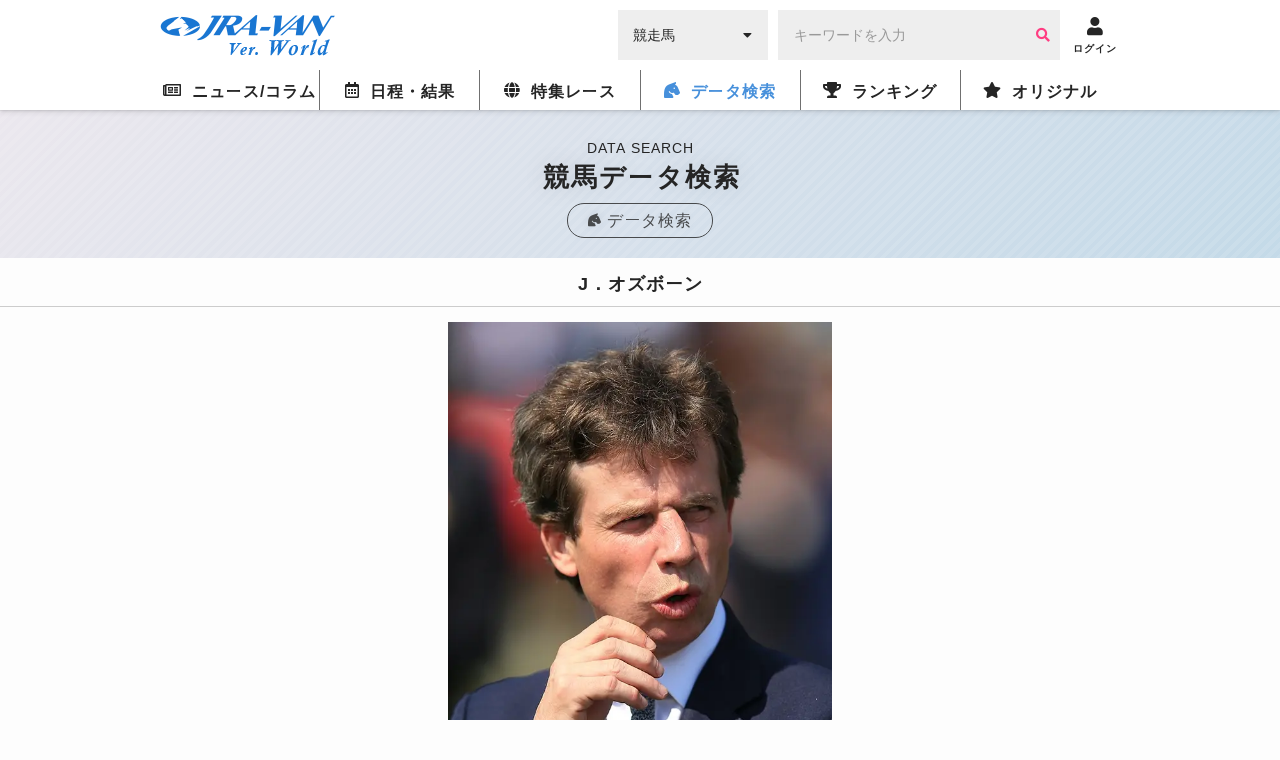

--- FILE ---
content_type: text/html; charset=UTF-8
request_url: https://world.jra-van.jp/db/trainer/T0281/
body_size: 6512
content:
<!doctype html>
	<html lang="ja">
		<head>
			<meta charset="utf-8">
			<title>J．オズボーン | 競馬データベース  | JRA-VAN World - 海外競馬情報サイト</title>
			<meta name="keywords" content="海外競馬,競馬,レース,動画,インタビュー,ニュース,凱旋門賞,ブリーダーズカップ,日本馬,フランス,アメリカ,イギリス,アイルランド,ドバイ,香港,ドバイミーティング" />
			<meta name="description" content="J．オズボーンの紹介。海外競馬の調教師のデータベースを配信しています。JRA-VAN Worldは日本から海外までの調教師データを網羅しています。" />
			<meta name="twitter:site" content="@JRAVAN_info">
			<meta property="og:locale" content="ja_JP" />
			<meta property="og:title" content="J．オズボーン | 競馬データベース  | JRA-VAN World - 海外競馬情報サイト">
			<meta property="og:description" content="J．オズボーンの紹介。海外競馬の調教師のデータベースを配信しています。JRA-VAN Worldは日本から海外までの調教師データを網羅しています。">
			<meta property="og:keywords" content="海外競馬,競馬,レース,動画,インタビュー,ニュース,凱旋門賞,ブリーダーズカップ,日本馬,フランス,アメリカ,イギリス,アイルランド,ドバイ,香港,ドバイミーティング">
			<meta property="og:type" content="site"/>
			<meta property="og:site_name" content="JRA-VAN Ver.World - 海外競馬"/>
			<meta property="og:image" content="https://world.jra-van.jp/img/og.png"/>

												<link rel="canonical" href="https://world.jra-van.jp/db/trainer/T0281/">
							
			
<!-- Google tag (gtag.js) -->
<script async src="https://www.googletagmanager.com/gtag/js?id=G-FV5STSV9NT"></script>
<script>
    window.dataLayer = window.dataLayer || [];
    function gtag(){dataLayer.push(arguments);}
    gtag('js', new Date());

    gtag('config', 'G-FV5STSV9NT');
</script>


<!--共通head-->
<meta name="viewport" content="width=device-width, initial-scale=1.0">
<meta name="theme-color" content="#1976d2">
<meta name="apple-mobile-web-app-capable" content="yes">
<meta name="apple-mobile-web-app-status-bar-style" content="black">
<meta name="apple-mobile-web-app-title" content="JRA-VAN Ver.World">
<link rel="apple-touch-icon" sizes="180x180" href="/apple-touch-icon.png">
<link rel="icon" sizes="192x192" href="/favicon.ico">

<link rel="preconnect" href="https://fonts.googleapis.com">
<link rel="preconnect" href="https://fonts.gstatic.com" crossorigin>
<link href="https://fonts.googleapis.com/css2?family=Zen+Kaku+Gothic+New:wght@400;700&display=swap&text=%E3%83%BC" rel="stylesheet">

<link rel="stylesheet" href="/css/jra-van.css?1754468772">
<!-- fontawesome Version 5.14.0 -->
<link rel="stylesheet" type="text/css" href="/css/webfonts/all.min.css"/>
<!-- /fontawesome Version 5.14.0 -->
<!-- slick Version 1.6.0 -->
<link rel="stylesheet" type="text/css" href="/css/slick/slick.css"/>
<!-- /slic Version 1.6.0 -->
<link rel="stylesheet" type="text/css" href="/css/autocomplete.css"/>



<script type="text/javascript" src="/js/jquery-1.11.3.min.js"></script>
<script type="text/javascript" src="/js/loading.js"></script>

<link rel="manifest" href="/manifest.json">
<script>
	function myinactive() {
		$(".page-menu-lists li").each(function() {
			if($(this).hasClass('nav_off')){
				var menu_href = $(this).find("a").attr('href');

				$(".photo-block-lists li").each(function() {
					var block_href = $(this).find("a").attr('href');
					if(menu_href == block_href){
						$(this).addClass('inactive');
					}
				});

				//			var i = $(this).index();
				//			$(".photo-block-lists li").eq(i-1).addClass('inactive');
			}
		});
	}

//レース特集ソート
function mySort(file) {
	var file_name = $(file);
	console.log(file_name);
	file_name.html(file_name.find("li").get().reverse());
}
</script>
<script src="/js/jquery.lazyload.min.js"></script>

<script async src="https://pagead2.googlesyndication.com/pagead/js/adsbygoogle.js?client=ca-pub-3535094195698091"
        crossorigin="anonymous"></script>		</head>

		<body id="db" class="">
			
			
			<div id="fb-root"></div>
			<script>(function(d, s, id) {
			  var js, fjs = d.getElementsByTagName(s)[0];
			  if (d.getElementById(id)) return;
			  js = d.createElement(s); js.id = id;
			  js.src = "//connect.facebook.net/ja_JP/sdk.js#xfbml=1&version=v2.7";
			  fjs.parentNode.insertBefore(js, fjs);
			}(document, 'script', 'facebook-jssdk'));</script>

			<header id="global-header">
	<div class="header-fix">
	<!-- <div id="header-announce">
		<a href="/covid19/">
			<p>
				<i class="fas fa-info-circle"></i>
				<span>新型コロナウイルスの競馬界への影響</span>
			</p>
		</a>
	</div> -->

	<div id="header-main" class="_inner">
		<h1><a href="/"><img src="/img/logo.png" alt="JRA-VAN Ver.World"></a></h1>
		<div class="form">
		  <form action="">
		        <div class="search-input-area">
		          <div id="search-select" class="flex-item select-box">
		            <label for="select-category">
		              <select name="select-category" id="select-category">
		              <option value="1">競走馬</option>
		              <option value="2">騎手</option>
		              <option value="3">調教師</option>
		              <option value="4">馬主</option>
		              </select>
		            </label>
		            <i class="fas fa-caret-down" aria-hidden="true"></i>
		          </div>
		          <div id="search-input" class="flex-item input-box">
		            <input type="text" size="30" name="keywords" placeholder="キーワードを入力" value="">
		            <button type="button" class="btn btn-primary"><i class="fa fa-search" aria-hidden="true"></i></button>
		          </div>
		        </div>
		      </form>
		</div>
		<div class="header__icon ico-account">
			<a href="javascript:void(0);" class="login-btn" onClick="ga('send', 'event', 'click', 'headerlogin');">
				<i class="fa fa-user" aria-hidden="true"></i>
				<span>ログイン</span>
			</a>
			<a href="javascript:void(0);" class="logout-btn">
				<i class="fa fa-user" aria-hidden="true"></i>
				<span>ログアウト</span>
			</a>
		</div>

		<div class="header__icon ico-menu">
			<a href="javascript:void(0);">
				<i class="fa fa-bars" aria-hidden="true"></i>
				<span>メニュー</span>
			</a>
		</div>
	</div>
	</div>

	<nav class="nav">
			<div class="nav__block">

				<div class="nav__list news">
					<a href="/news/" class="news-index"><i class="far fa-newspaper"></i><span>ニュース/コラム</span></a>
					<div class="nav__list__item">
						<div class="_inner">
							<a href="/news/" class="news-news"><span>ニュース</span></a>
							<a href="/column/" class="news-column"><span>コラム</span></a>
						</div>
					</div>
				</div>

				<div class="nav__list schedule">
					<a href="/schedule/" class="schedule-index"><i class="far fa-calendar-alt"></i><span>日程・結果</span></a>

					<!--
					<div class="nav__list__item">
						<div class="_inner">
							<a href="/schedule/" class="schedule-schedule"><span>日程・結果</span></a>
							<a href="/archive/" class="schedule-archive"><span>特集レース</span></a>
							<a href="/covid19/" class="schedule-covid19"><span>新型コロナウイルスの<br>競馬界への影響</a>
							<a class="_empty"></a>
						</div>
					</div>
					 -->
				</div>

				<div class="nav__list archive">
					<a href="/archive/" class="archive-index"><i class="fas fa-globe"></i><span>特集レース</span></a>
				</div>

				<div class="nav__list db">
					<a href="/db/" class="db-index"><i class="fas fa-horse-head"></i><span>データ検索</span></a>
					<div class="nav__list__item">
						<div class="_inner">
							<a href="/db/" class="db-db"><span>競馬データ検索<span class="show__sp">（競走馬/騎手/調教師/馬主）</span></span></a>
							<a href="/video/" class="video-video"><span>レース動画検索</span></a>
						</div>
					</div>
				</div>

				<div class="nav__list ranking">
					<a href="/ranking/" class="ranking-index"><i class="fas fa-trophy"></i><span>ランキング</span></a>
					<div class="nav__list__item">
						<div class="_inner">
							<a href="/ranking/" class="ranking-ranking"><span>ワールドベスト<br>レースホースランキング</span></a>
							<a href="/leading/gb/" class="ranking-leading"><span>リーディング</span></a>
						</div>
					</div>
				</div>

				<div class="nav__list original">
					<a href="/original/" class="original-index"><i class="fas fa-star"></i><span>オリジナル</span></a>
					<div class="nav__list__item">
						<div class="_inner">
							<a href="/interview/" class="original-interview"><span>インタビュー</span></a>
							<a href="/correlation/eu/" class="original-interview"><span>海外競馬人物相関図</span></a>
							<a href="/photo/" class="original-photo"><span>フォトギャラリー</span></a>
							<a href="/legendaryhorse/" class="original-legendaryhorse"><span>伝説の名馬</span></a>
							<a href="/jockey/" class="original-jockey"><span>世界のホースマン<span class="show__sp">（騎手/調教師/馬主）</span></span></a>
							<a href="/rotation/" class="original-rotation"><span>重要レースへの<br>ステップレース</span></a>
							<a href="/course/" class="original-course"><span>コース解説</span></a>
							<a href="/japanesehistory/" class="original-japanesehistory"><span>日本馬海外遠征の歴史</span></a>
							<!-- <a class="_empty"></a> -->
						</div>
					</div>
				</div>
			</div>
	</nav>
	</header>

						<div id="wrapper">
				
<div class="page__title">
  <p class="page__title__en">DATA SEARCH</p>
  <h1>競馬データ検索</h1>
  <a href="/db/" class="page__title__parent"><i class="fas fas fa-horse-head"></i><span>データ検索</span></a>
</div>
				<div class="title-block">
					<h1>J．オズボーン</h1>
				</div>
								<div>
					<figure class="data_img02">
						<img class="lazyload" src="/img/dammy.png" data-original="/img/cache/5b7a8b02-92d4-42e6-b373-6f830a03011c.jpg" alt="J．オズボーン">
					</figure>
				</div>
												<div id="container" class="outer-block">
					<div class="inner-block">
						<div class="section">
							<div class="table-frame">
								<table class="table-data table-fixed _pc">
									<thead>
										<tr>
											<th>場所</th>
											<th>出走回数</th>
											<th>勝利</th>
											<th>複勝</th>
											<th>勝率</th>
										</tr>
									</thead>
									<tbody>
										<tr>
											<td>アスコット</td>
											<td class="_right">4</td>
											<td class="_right">0</td>
											<td class="_right">0</td>
											<td class="_right">0%</td>
										</tr>
										<tr>
											<td>チャーチルダウンズ</td>
											<td class="_right">1</td>
											<td class="_right">0</td>
											<td class="_right">0</td>
											<td class="_right">0%</td>
										</tr>
										<tr>
											<td>ピムリコ</td>
											<td class="_right">1</td>
											<td class="_right">0</td>
											<td class="_right">0</td>
											<td class="_right">0%</td>
										</tr>
										<tr>
											<td>グッドウッド</td>
											<td class="_right">1</td>
											<td class="_right">0</td>
											<td class="_right">0</td>
											<td class="_right">0%</td>
										</tr>
										<tr>
											<td>サンタアニタパーク</td>
											<td class="_right">1</td>
											<td class="_right">0</td>
											<td class="_right">1</td>
											<td class="_right">0%</td>
										</tr>
										<tr>
											<td>ガルフストリームパーク</td>
											<td class="_right">1</td>
											<td class="_right">0</td>
											<td class="_right">0</td>
											<td class="_right">0%</td>
										</tr>
										<tr>
											<td>メイダン</td>
											<td class="_right">4</td>
											<td class="_right">1</td>
											<td class="_right">2</td>
											<td class="_right">25%</td>
										</tr>
										<tr>
											<td>サラトガ</td>
											<td class="_right">1</td>
											<td class="_right">0</td>
											<td class="_right">0</td>
											<td class="_right">0%</td>
										</tr>

									</tbody>
								</table>
								<table class="table-data col5 _sp jockey">
									<thead>
										<tr>
											<th>場所</th>
											<th>出走回数</th>
											<th>勝利</th>
											<th>複勝</th>
											<th>勝率</th>
										</tr>
									</thead>
									<tbody>
										<tr>
											<td>アスコット</td>
											<td class="_right">4</td>
											<td class="_right">0</td>
											<td class="_right">0</td>
											<td class="_right">0%</td>
										</tr>
										<tr>
											<td>チャーチルダウンズ</td>
											<td class="_right">1</td>
											<td class="_right">0</td>
											<td class="_right">0</td>
											<td class="_right">0%</td>
										</tr>
										<tr>
											<td>ピムリコ</td>
											<td class="_right">1</td>
											<td class="_right">0</td>
											<td class="_right">0</td>
											<td class="_right">0%</td>
										</tr>
										<tr>
											<td>グッドウッド</td>
											<td class="_right">1</td>
											<td class="_right">0</td>
											<td class="_right">0</td>
											<td class="_right">0%</td>
										</tr>
										<tr>
											<td>サンタアニタパーク</td>
											<td class="_right">1</td>
											<td class="_right">0</td>
											<td class="_right">1</td>
											<td class="_right">0%</td>
										</tr>
										<tr>
											<td>ガルフストリームパーク</td>
											<td class="_right">1</td>
											<td class="_right">0</td>
											<td class="_right">0</td>
											<td class="_right">0%</td>
										</tr>
										<tr>
											<td>メイダン</td>
											<td class="_right">4</td>
											<td class="_right">1</td>
											<td class="_right">2</td>
											<td class="_right">25%</td>
										</tr>
										<tr>
											<td>サラトガ</td>
											<td class="_right">1</td>
											<td class="_right">0</td>
											<td class="_right">0</td>
											<td class="_right">0%</td>
										</tr>
									</tbody>
								</table>
							</div>
						</div>
						<div class="section">
							<div class="table-frame">
								<table class="table-data table-fixed _pc">
									<thead>
										<tr>
											<th>騎手名</th>
											<th>出走回数</th>
											<th>勝利</th>
											<th>複勝</th>
											<th>勝率</th>
										</tr>
									</thead>
									<tbody>
										<tr>
																							<td><a href="/db/jockey/2589/">L．デットーリ</a></td>
																						<td class="_right">1</td>
											<td class="_right">0</td>
											<td class="_right">0</td>
											<td class="_right">0%</td>
										</tr>
										<tr>
																							<td><a href="/db/jockey/13937/">J．スペンサー</a></td>
																						<td class="_right">3</td>
											<td class="_right">1</td>
											<td class="_right">2</td>
											<td class="_right">33%</td>
										</tr>
										<tr>
																							<td><a href="/db/jockey/43145/">J．クローリー</a></td>
																						<td class="_right">1</td>
											<td class="_right">0</td>
											<td class="_right">0</td>
											<td class="_right">0%</td>
										</tr>
										<tr>
																							<td><a href="/db/jockey/44039/">J．ルパルー</a></td>
																						<td class="_right">1</td>
											<td class="_right">0</td>
											<td class="_right">0</td>
											<td class="_right">0%</td>
										</tr>
										<tr>
																							<td>N．カリー</td>
																						<td class="_right">1</td>
											<td class="_right">0</td>
											<td class="_right">0</td>
											<td class="_right">0%</td>
										</tr>
										<tr>
																							<td>S．オズボーン</td>
																						<td class="_right">7</td>
											<td class="_right">0</td>
											<td class="_right">1</td>
											<td class="_right">0%</td>
										</tr>
									</tbody>
								</table>
								<table class="table-data col5 _sp owner">
									<thead>
										<tr>
											<th>騎手名</th>
											<th>出走回数</th>
											<th>勝利</th>
											<th>複勝</th>
											<th>勝率</th>
										</tr>
									</thead>
									<tbody>
										<tr>
																							<td><a href="/db/jockey/2589/">L．デットーリ</a></td>
																						<td class="_right">1</td>
											<td class="_right">0</td>
											<td class="_right">0</td>
											<td class="_right">0%</td>
										</tr>
										<tr>
																							<td><a href="/db/jockey/13937/">J．スペンサー</a></td>
																						<td class="_right">3</td>
											<td class="_right">1</td>
											<td class="_right">2</td>
											<td class="_right">33%</td>
										</tr>
										<tr>
																							<td><a href="/db/jockey/43145/">J．クローリー</a></td>
																						<td class="_right">1</td>
											<td class="_right">0</td>
											<td class="_right">0</td>
											<td class="_right">0%</td>
										</tr>
										<tr>
																							<td><a href="/db/jockey/44039/">J．ルパルー</a></td>
																						<td class="_right">1</td>
											<td class="_right">0</td>
											<td class="_right">0</td>
											<td class="_right">0%</td>
										</tr>
										<tr>
																							<td>N．カリー</td>
																						<td class="_right">1</td>
											<td class="_right">0</td>
											<td class="_right">0</td>
											<td class="_right">0%</td>
										</tr>
										<tr>
																							<td>S．オズボーン</td>
																						<td class="_right">7</td>
											<td class="_right">0</td>
											<td class="_right">1</td>
											<td class="_right">0%</td>
										</tr>
									</tbody>
								</table>
							</div>
						</div>
						<div class="section">
							<div class="table-frame">
								<table class="table-data table-fixed _pc">
									<thead>
										<tr>
											<th>馬名</th>
											<th>出走回数</th>
											<th>勝利</th>
											<th>複勝</th>
											<th>勝率</th>
										</tr>
									</thead>
									<tbody>
										<tr>
																							<td>トーストオブニューヨーク</td>
																						<td class="_right">4</td>
											<td class="_right">1</td>
											<td class="_right">2</td>
											<td class="_right">25%</td>
										</tr>
										<tr>
																							<td><a href="/db/horse/H1758/">エマラーティアナ</a></td>
																						<td class="_right">2</td>
											<td class="_right">0</td>
											<td class="_right">0</td>
											<td class="_right">0%</td>
										</tr>
										<tr>
																							<td>レイジングサンド</td>
																						<td class="_right">1</td>
											<td class="_right">0</td>
											<td class="_right">0</td>
											<td class="_right">0%</td>
										</tr>
										<tr>
																							<td>メコン</td>
																						<td class="_right">2</td>
											<td class="_right">0</td>
											<td class="_right">0</td>
											<td class="_right">0%</td>
										</tr>
										<tr>
																							<td>アリニャック</td>
																						<td class="_right">2</td>
											<td class="_right">0</td>
											<td class="_right">0</td>
											<td class="_right">0%</td>
										</tr>
										<tr>
																							<td>ハートオブオナー</td>
																						<td class="_right">3</td>
											<td class="_right">0</td>
											<td class="_right">1</td>
											<td class="_right">0%</td>
										</tr>
									</tbody>
								</table>
								<table class="table-data col5 _sp jockey">
									<thead>
										<tr>
											<th>馬名</th>
											<th>出走回数</th>
											<th>勝利</th>
											<th>複勝</th>
											<th>勝率</th>
										</tr>
									</thead>
									<tbody>
										<tr>
																							<td>トーストオブニューヨーク</td>
																						<td class="_right">4</td>
											<td class="_right">1</td>
											<td class="_right">2</td>
											<td class="_right">25%</td>
										</tr>
										<tr>
																							<td><a href="/db/horse/H1758/">エマラーティアナ</a></td>
																						<td class="_right">2</td>
											<td class="_right">0</td>
											<td class="_right">0</td>
											<td class="_right">0%</td>
										</tr>
										<tr>
																							<td>レイジングサンド</td>
																						<td class="_right">1</td>
											<td class="_right">0</td>
											<td class="_right">0</td>
											<td class="_right">0%</td>
										</tr>
										<tr>
																							<td>メコン</td>
																						<td class="_right">2</td>
											<td class="_right">0</td>
											<td class="_right">0</td>
											<td class="_right">0%</td>
										</tr>
										<tr>
																							<td>アリニャック</td>
																						<td class="_right">2</td>
											<td class="_right">0</td>
											<td class="_right">0</td>
											<td class="_right">0%</td>
										</tr>
										<tr>
																							<td>ハートオブオナー</td>
																						<td class="_right">3</td>
											<td class="_right">0</td>
											<td class="_right">1</td>
											<td class="_right">0%</td>
										</tr>
									</tbody>
								</table>
								<p class="alert">※上記のデータは2015年1月からの主要レースの成績です</p>
							</div>
						</div>
					</div>
				</div>
				<div id="bread-crumb" class="outer-block pattern_st">
  <div class="inner-block">
    <ul>
      <li><a href="/">トップ</a></li>
      <li><a href="/db/">競馬データ検索</a></li><li class="current">競馬データ詳細</li>
    </ul>
  </div>
</div>			</div>

			<!--共通footer-->

<footer>
	<div class="sns">
		<h4 class="title__iron-blue"><span class="icons icon_horse_blue"></span>ソーシャルメディア</h4>
		<ul class="sns__list">
			<li class="sns__li" id="twiiter"><a href="//twitter.com/JRAVAN_info?lang=ja" target="_blank">
					<span class="icons icon_twitter" aria-hidden="true"></span>
					<span class="sr-only">Twitter</span></a>
			</li>
			<li class="sns__li" id="facebook"><a href="//www.facebook.com/jravan.official/" target="_blank">
					<span class="icons icon_facebook" aria-hidden="true"></span>
					<span class="sr-only">Facebook</span></a>
			</li>
			<li class="sns__li" id="line"><a href="//jra-van.jp/pr/line/index.html" target="_blank">
					<span class="icons icon_line" aria-hidden="true"></span>
					<span class="sr-only">LINE</span></a>
			</li>
			<li class="sns__li" id="youtube"><a href="//www.youtube.com/user/JRAVANch" target="_blank">
					<span class="icons icon_youtube" aria-hidden="true"></span>
					<span class="sr-only">Youtube</span></a>
			</li>
			<li class="sns__li" id="instagram"><a href="//www.instagram.com/jravan.official/" target="_blank">
					<span class="icons icon_instagram" aria-hidden="true"></span>
					<span class="sr-only">Instagram</span></a>
			</li>
		</ul>
		<p class="sns__note">JRA-VANでは各種ソーシャルメディアで様々な情報を発信しています。</p>
	</div>


	<div class="footer">
		<div class="pagetop"><a href="#"></a></div>
		<div class="footer__inner">
			<ul class="sitemap">
				<li class="sitemap__li"><a href="//www.jrass.jp/privacy/#privacy-info" target="_blank">個人情報について</a></li>
				<li class="sitemap__li"><a href="//www.jrass.jp/privacy/index.html" target="_blank">プライバシーポリシー</a></li>
				<li class="sitemap__li"><a href="//jra-van.jp/info/rule.html" target="_blank">利用規約</a></li>
				<li class="sitemap__li"><a href="//jra-van.jp/info/support_privacy.html" target="_blank">個人情報窓口</a></li>
				<li class="sitemap__li"><a href="//www.jrass.jp/about/profile/" target="_blank">会社概要</a></li>
				<li class="sitemap__li"><a href="//jra-van.jp/info/law.html" target="_blank">特定商取引について</a></li>
				<li class="sitemap__li"><a href="/sup/">お問い合わせ</a></li>
			</ul>

			<div class="van">
				<p class="van__link">
					<a href="//jra-van.jp/" target="_blank">競馬予想・競馬情報なら<span>JRA-VAN</span></a>
				</p>
			</div>
		</div>

		<div class="copy">
						<p class="copy__text">&copy; 2026　JRA SYSTEM SERVICE CO.,LTD. All rights reserved.<br>Photo by getty Images</p>
		</div>
	</div>
</footer>



<!--全ページ共通 modal.html-->

<link rel="stylesheet" href="/css/remodal.css">
<link rel="stylesheet" href="/css/remodal-default-theme.css">

<script>
$(document).ready(function(){
	if($('.remodal-button').length){
		if($('.contents').length){
			var contents = $('.contents');
		} else {
			var contents = $('#wrapper');
		}
		
		var modal_div = '<div class="remodal" data-remodal-id="modal00" data-remodal-options="hashTracking:false" id="remodal"></div>'
		contents.append(modal_div);

		$(document).on('click','.remodal-button', function () {
				// console.log('Modal is opening');
				var p = $(this).data('p');
				var s = $(this).data('start') ? "&start="+$(this).data('start') : "";
				$('#remodal').html('<button data-remodal-action="close" class="remodal-close"></button><h4></h4><div class="embed-container"></div>');
				if (p) {
					$('#remodal').find('h4').html($(this).data('title'));
					var i = $('<iframe frameborder="0" scrolling="no" align="middle" height="360" width="640" allowtransparency="true" allowfullscreen>').prop('src', 'https://www.youtube.com/embed/'+p+'?autoplay=1'+s);
					$('#remodal').find('.embed-container').append(i);
				}
		});

		$(document).on('closed', '.remodal', function (e) {
			// console.log('Modal is closed');
			$('#remodal').html('');
		});
	}
});
</script>

<script src="/js/remodal.js"></script>

<script>
$(document).ready(function(){
	if($('.remodal-button').length){
		if($('.remodal-overlay').length == 0){
			$('body').append('<div class="remodal-overlay remodal-is-closed" style="display: none;"></div>');
		}

		if($('.remodal-wrapper').length == 0){
			$('body').append('<div class="remodal-wrapper remodal-is-closed" style="display: none;"><div class="remodal remodal-is-initialized remodal-is-closed" data-remodal-id="modal00" data-remodal-options="hashTracking:false" id="remodal" tabindex="-1"></div></div>');
		}
	}
});
</script>

<script>
if ('serviceWorker' in navigator) {
  window.addEventListener('load',
	function(){
		navigator.serviceWorker.register('/serviceWorker.js');
	}, false);
}
</script>

<script src="https://cdnjs.cloudflare.com/ajax/libs/jquery-cookie/1.4.1/jquery.cookie.min.js"></script>
<script type="text/javascript" src="/js/slick.min.js"></script>
<script type="text/javascript" src="/js/application.js"></script>
<script type="text/javascript" src="/js/common.js?2021032202"></script>
<script>
$(function() {
	$('img.lazyload').lazyload({
		threshold: 300,
		effect: 'fadeIn',
		effect_speed: 500,
		failure_limit: 1
	});
});
</script>

			
		</body>
	</html>


--- FILE ---
content_type: text/html; charset=utf-8
request_url: https://www.google.com/recaptcha/api2/aframe
body_size: 267
content:
<!DOCTYPE HTML><html><head><meta http-equiv="content-type" content="text/html; charset=UTF-8"></head><body><script nonce="mdxEFoV7ZUHnQA_ZQe-A1w">/** Anti-fraud and anti-abuse applications only. See google.com/recaptcha */ try{var clients={'sodar':'https://pagead2.googlesyndication.com/pagead/sodar?'};window.addEventListener("message",function(a){try{if(a.source===window.parent){var b=JSON.parse(a.data);var c=clients[b['id']];if(c){var d=document.createElement('img');d.src=c+b['params']+'&rc='+(localStorage.getItem("rc::a")?sessionStorage.getItem("rc::b"):"");window.document.body.appendChild(d);sessionStorage.setItem("rc::e",parseInt(sessionStorage.getItem("rc::e")||0)+1);localStorage.setItem("rc::h",'1768899606181');}}}catch(b){}});window.parent.postMessage("_grecaptcha_ready", "*");}catch(b){}</script></body></html>